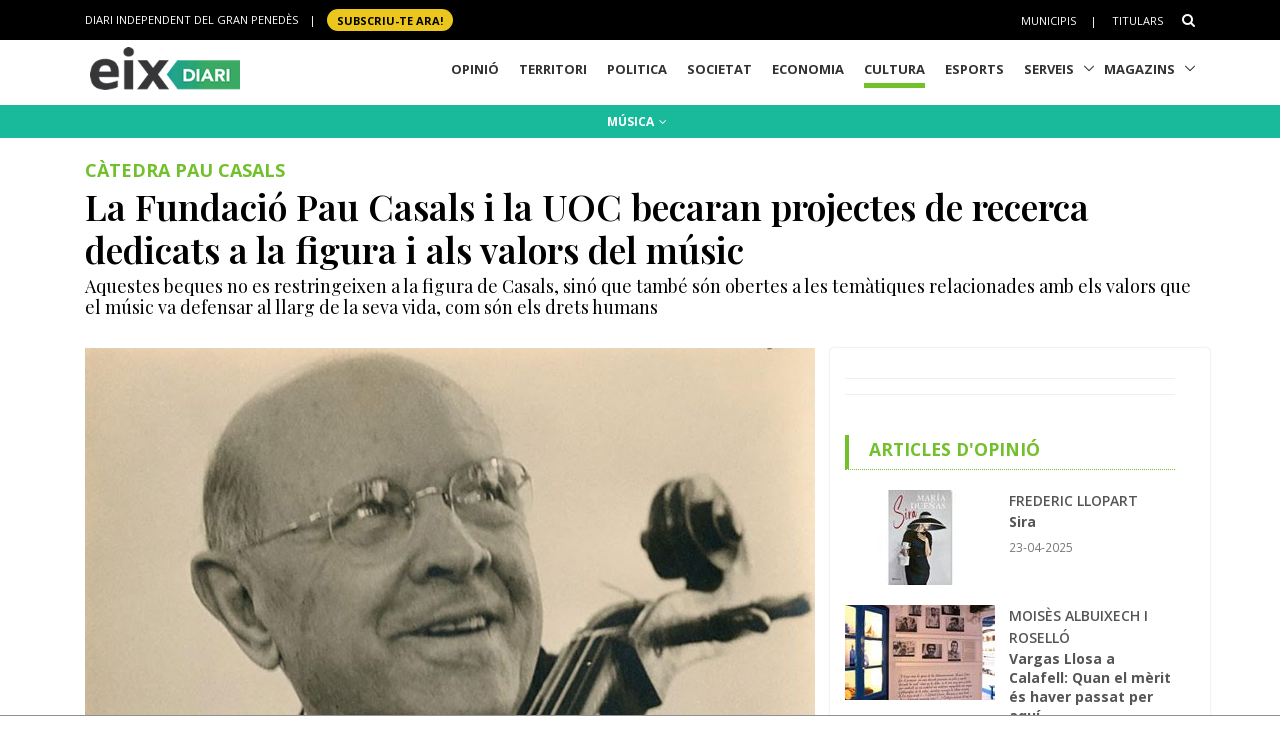

--- FILE ---
content_type: text/html; charset=utf-8
request_url: https://www.eixdiari.cat/cultura/doc/105169/la-fundacio-pau-casals-i-la-uoc-becaran-projectes-de-recerca-dedicats-a-la-figura-i-als-valors-del-m.html
body_size: 12759
content:

<!doctype html>
<html lang="ca">
<head>
  <title>La Fundaci&#243; Pau Casals i la UOC becaran projectes de recerca dedicats a la figura i als valors del m&#250;sic</title>
  <meta name="description" lang="ca" content="Aquestes beques no es restringeixen a la figura de Casals, sin&#243; que tamb&#233; s&#243;n obertes a les tem&#224;tiques relacionades amb els valors que el m&#250;sic va defensar al llarg de la seva vida, com s&#243;n els drets "/>
  <meta name="author" content="Redacció" />
  <!-- Required Meta Tags Always Come First -->
  <meta name="organization" content="Garraf News Medis S.L."/>
  <meta charset="utf-8">
  <meta name="viewport" content="width=device-width, initial-scale=1, shrink-to-fit=no">
  <meta http-equiv="x-ua-compatible" content="ie=edge">
  <meta name="twitter:site" content="@eixdiari"/>
  <meta name="twitter:title" content="La Fundaci&#243; Pau Casals i la UOC becaran projectes de recerca dedicats a la figura i als valors del m&#250;sic"/>
  <meta name="twitter:description" content="Aquestes beques no es restringeixen a la figura de Casals, sin&#243; que tamb&#233; s&#243;n obertes a les tem&#224;tiques relacionades amb els valors que el m&#250;sic va defensar al llarg de la seva vida, com s&#243;n els drets "/>
  <meta name="twitter:card" content="summary_large_image"/>
  <meta name="twitter:image" content="https://www.eixdiari.cat/resources/2023/eix-la-fundacio-pau-casals-i-la-uoc-becaran-projectes-de-recerca-dedicats-a-la-figura-i-als-valors-del-m-140075.JPG"/>
  <meta property="og:title" content="La Fundaci&#243; Pau Casals i la UOC becaran projectes de recerca dedicats a la figura i als valors del m&#250;sic"/>
  <meta property="og:description" content="Aquestes beques no es restringeixen a la figura de Casals, sin&#243; que tamb&#233; s&#243;n obertes a les tem&#224;tiques relacionades amb els valors que el m&#250;sic va defensar al llarg de la seva vida, com s&#243;n els drets "/>
  <meta property="og:image" content="https://www.eixdiari.cat/resources/2023/eix-la-fundacio-pau-casals-i-la-uoc-becaran-projectes-de-recerca-dedicats-a-la-figura-i-als-valors-del-m-140075.JPG"/>
  <meta property="og:image:width" content="883"/>
  <meta property="og:image:height" content="497"/>
  <meta property="og:type" content="article"/>
  <meta property="og:site_name" content="EIXDIARI"/>
  <link rel="amphtml" href="https://www.eixdiari.cat/amp/amp-doc.aspx?idDocument=105169">
  <link rel="canonical" href="https://www.eixdiari.cat/cultura/doc/105169/la-fundacio-pau-casals-i-la-uoc-becaran-projectes-de-recerca-dedicats-a-la-figura-i-als-valors-del-m.html">
  <!-- Favicon -->
  <link rel="shortcut icon" href="//www.eixdiari.cat/icon.png"/>
  <link type="image/x-icon" rel="Shortcut Icon" href="//www.eixdiari.cat/favicon.ico"/>
  <link rel="apple-touch-icon" href="//www.eixdiari.cat/apple-touch-icon-57x57.png" />
  <link rel="apple-touch-icon" sizes="72x72" href="//www.eixdiari.cat/apple-touch-icon-72x72.png" />
  <link rel="apple-touch-icon" sizes="114x114" href="//www.eixdiari.cat/apple-touch-icon-114x114.png" />
  <!-- Google Fonts -->
  <link rel="preconnect" href="https://fonts.gstatic.com">
  <link rel="stylesheet" href="https://fonts.googleapis.com/css?family=Open+Sans:300,400,600,700,800">
  <link rel="stylesheet" href="https://fonts.googleapis.com/css2?family=Playfair+Display:ital,wght@0,400;0,600;0,700;1,400;1,600;1,700&display=swap">
  <!-- CSS Global Compulsory -->
  <link rel="stylesheet" href="/unify/v262/assets/vendor/bootstrap/bootstrap.min.css">
  <link rel="stylesheet" href="/unify/v262/assets/css/unify-core.min.css">
  <link rel="stylesheet" href="/unify/v262/assets/css/unify-globals.min.css">
  <link rel="stylesheet" href="/unify/v262/assets/css/unify-components.css">
  <link rel="stylesheet" href="/unify/v262/assets/vendor/hs-megamenu/src/hs.megamenu.min.css">
  <link rel="stylesheet" href="/unify/v262/assets/vendor/hamburgers/hamburgers.min.css">
  <link rel="stylesheet" href="/unify/v262/assets/vendor/slick-carousel/slick/slick.css">
  <!-- CSS Eix -->
  <link rel="stylesheet" href="/css/eix-unify.css">
  <!-- RSS -->
  <link rel="alternate" type="application/rss+xml" href="/serveis/rss/rss.aspx?section=cultura">
  <!-- Articulo marcador -->
  <script type="application/ld+json">
    {
      "@context": "https://schema.org",
      "@type": "Article",
      "name": "La Fundaci&#243; Pau Casals i la UOC becaran projectes de recerca dedicats a la figura i als valors del m&#250;sic",
      "description": "Aquestes beques no es restringeixen a la figura de Casals, sin&#243; que tamb&#233; s&#243;n obertes a les tem&#224;tiques relacionades amb els valors que el m&#250;sic va defensar al llarg de la seva vida, com s&#243;n els drets ",
      "image": "https://www.eixdiari.cat/resources/2023/eix-la-fundacio-pau-casals-i-la-uoc-becaran-projectes-de-recerca-dedicats-a-la-figura-i-als-valors-del-m-140075.JPG"
    }
  </script>
  <!-- Begin comScore Tag -->
  <script>
    var _comscore = _comscore || [];
    _comscore.push({ c1: "2", c2: "14117633" });
    (function() {
      var s = document.createElement("script"), el = document.getElementsByTagName("script")[0]; s.async = true;
      s.src = (document.location.protocol == "https:" ? "https://sb" : "http://b") + ".scorecardresearch.com/beacon.js";
      el.parentNode.insertBefore(s, el);
    })();
  </script>
  <noscript>
    <img src="https://sb.scorecardresearch.com/p?c1=2&c2=14117633&cv=2.0&cj=1" />
  </noscript>
  <!-- End comScore Tag -->
  <!-- Global site tag (gtag.js) - Google Analytics -->
  <script async src="https://www.googletagmanager.com/gtag/js?id=G-LWSWKN3FKJ"></script>
  <script>
    window.dataLayer = window.dataLayer || [];
    function gtag(){dataLayer.push(arguments);}
    gtag('js', new Date());
    gtag('config', 'G-LWSWKN3FKJ');  // Google Analytics 4 - GA4
  </script>
  <!-- Start GPT Tag -->
  <script async src='https://securepubads.g.doubleclick.net/tag/js/gpt.js'></script>
  <script>
    window.googletag = window.googletag || {cmd: []};
    googletag.cmd.push(function() {
      var mappingTop = googletag.sizeMapping()
        .addSize([992, 0], [[970, 90], [728, 90]])
        .addSize([768, 0], [[728, 90]])
        .addSize([320, 0], [[300, 100]])
        .build();
      var mappingButton = googletag.sizeMapping()
        .addSize([992, 0], [[970, 250], [970, 90], [728, 90]])
        .addSize([768, 0], [[728, 90], [300, 250]])
        .addSize([320, 0], [[1, 1]])
        .build();
      var mappingOnlyMobil = googletag.sizeMapping()
        .addSize([768, 0], [[1, 1]])
        .addSize([320, 0], [[300, 100], [300, 80]])
        .build();
      var mappingDRP = googletag.sizeMapping()
        .addSize([768, 0], [[300, 600], [300, 250]])
        .addSize([320, 0], [[300, 600], [300, 250], [300, 100], [300, 80]])
        .build();
      var mappingRP = googletag.sizeMapping()
        .addSize([320, 0], [[300, 250]])
        .build();
      var mapping300x100 = googletag.sizeMapping()
        .addSize([320, 0], [[300, 100], [300, 80]])
        .build();
      googletag.defineSlot('/106378274/Eix2_top_v2', [[728, 90], [300, 100], [970, 90]], 'div-gpt-ad-1638717622378-0')
        .defineSizeMapping(mappingTop)
        .addService(googletag.pubads());
      googletag.defineSlot('/106378274/Eix2_Button', [[970,250],[970,90],[728,90],[300,250]], 'div-gpt-ad-3628108-2')
        .defineSizeMapping(mappingButton)
        .addService(googletag.pubads());
      googletag.defineSlot('/106378274/Eix2_Patrocini_0_only_mobil', [[300,100],[300,80]], 'div-gpt-ad-3628108-3')
        .defineSizeMapping(mappingOnlyMobil)
        .addService(googletag.pubads());
      googletag.defineSlot('/106378274/Eix2_Rectangle_news_1', [[300,600],[300,250]], 'div-gpt-ad-3628108-4')
        .defineSizeMapping(mappingDRP)
        .addService(googletag.pubads());
      googletag.defineSlot('/106378274/Eix2_Rectangle_news_2', [[300,250]], 'div-gpt-ad-3628108-5')
        .defineSizeMapping(mappingRP)
        .addService(googletag.pubads());
      googletag.defineSlot('/106378274/Eix2_Rectangle_news_3', [[300,600],[300,250]], 'div-gpt-ad-3628108-6')
        .defineSizeMapping(mappingDRP)
        .addService(googletag.pubads());
      googletag.defineSlot('/106378274/Eix2_Rectangle_news_4', [[300,600],[300,250]], 'div-gpt-ad-1702570559783-0')
        .defineSizeMapping(mappingDRP)
        .addService(googletag.pubads());
      googletag.defineSlot('/106378274/Eix2_Patrocini_1', [[300,80]], 'div-gpt-ad-3628108-7')
        .defineSizeMapping(mapping300x100)
        .addService(googletag.pubads());
      googletag.defineSlot('/106378274/Eix2_Patrocini_2', [[300,80]], 'div-gpt-ad-3628108-8')
        .defineSizeMapping(mapping300x100)
        .addService(googletag.pubads());
      googletag.defineSlot('/106378274/Eix2_Patrocini_3', [[300,80]], 'div-gpt-ad-3628108-9')
        .defineSizeMapping(mapping300x100)
        .addService(googletag.pubads());
      googletag.pubads().enableSingleRequest();
      googletag.pubads().collapseEmptyDivs();      
      googletag.enableServices();
    });
  </script>
  <!-- End GPT Tag -->
  <!-- Configuracio anunis automatics -->
  <script async src="https://pagead2.googlesyndication.com/pagead/js/adsbygoogle.js?client=ca-pub-3280094318311263"
  crossorigin="anonymous"></script>
  <!-- End Configuracio anunis automatics -->
  <script type='text/javascript' src='https://platform-api.sharethis.com/js/sharethis.js#property=649aaced91ef70001294d534&product=sop' async='async'></script>  
  <style>
    .faded-paragraph {
        position: relative;
        max-height: 30vh;
        overflow: hidden;
    }
    .faded-paragraph::before {
        position: absolute;
        width: 100%;
        height: 195px;
        bottom: 0;
        left: 0;
        content: "";
        background-image: linear-gradient(to bottom, rgba(255, 255, 255, 0), white);
    }
  </style>
  <!-- Reader Revenue Manager -->
  <script async type="application/javascript"
          src="https://news.google.com/swg/js/v1/swg-basic.js"></script>
  <script>
    (self.SWG_BASIC = self.SWG_BASIC || []).push( basicSubscriptions => {
      basicSubscriptions.init({
        type: "NewsArticle",
        isPartOfType: ["Product"],
        isPartOfProductId: "CAowrs26Cw:openaccess",
        clientOptions: { theme: "light", lang: "ca" },
      });
    });
  </script>
  <!-- Reader Revenue Manager End -->
</head>
<body>
  <main>
    <!-- Header -->
    

    <!-- Header -->
    <header id="js-header" class="u-header u-header--sticky-top u-header--toggle-section  u-header--change-logo u-header--change-appearance" data-header-fix-moment="300">
      <!-- Top Bar -->
      <div class="u-header__section u-header__section--hidden u-header__section--dark g-bg-black g-py-13">
          <div class="container">
            <div class="row flex-column flex-md-row align-items-center justify-content-between text-uppercase g-color-white g-font-size-11 g-mx-minus-15">
              <div class="col-auto g-px-15 w-100 g-width-auto--md">
                <ul id="dropdown-megamenu" class="d-md-block collapse list-inline g-line-height-1 g-mx-minus-4 mb-0">
                  <li class="d-block d-md-inline-block g-mx-4">
                    DIARI INDEPENDENT DEL GRAN PENEDÈS
                  </li>
                  <li class="d-block g-hidden-md-down d-md-inline-block g-mx-4">|</li>
                  <li class="d-block d-md-inline-block g-mx-4">
                    <a href="/subscripcio/" class="g-bg-yellow g-text-underline--none--hover g-rounded-50 p-1 g-px-10 g-font-weight-700 g-color-black g-color-white--hover"> SUBSCRIU-TE ara! </a>
                  </li>
                </ul>
              </div>
              <div class="col-auto g-px-15">
                <ul class="list-inline g-line-height-1 g-mt-minus-10 g-mx-minus-4 mb-0">
                  <li class="d-md-none list-inline-item g-mx-4">
                    <a href="/subscripcio/" class="g-bg-yellow g-text-underline--none--hover g-rounded-50 p-1 g-px-10 g-font-weight-700 g-color-black g-color-white--hover"> SUBSCRIU-TE ara! </a>
                  </li>
                  <li class="list-inline-item g-mx-4 g-mt-10">
                    <a href="/municipis.html" class="g-color-white g-color-black--hover g-bg-white--hover  g-text-underline--none--hover p-1">Municipis</a>
                  </li>
                  <li class="list-inline-item g-mx-4 g-mt-10">|</li>
                  <li class="list-inline-item g-mx-4 g-mt-10">
                    <a href="/titulars/avui" class="g-color-white g-color-black--hover  g-bg-white--hover g-text-underline--none--hover p-1">Titulars</a>
                  </li>
                  <li class="list-inline-item g-mx-4 g-mt-10">
                    <!-- Search -->
                    <div class="g-pos-rel">
                      <a href="#" class="g-font-size-14 g-color-white g-color-primary--hover g-ml-5" aria-haspopup="true" aria-expanded="false" aria-controls="searchform-6" data-dropdown-target="#searchform-6" data-dropdown-type="css-animation" data-dropdown-duration="300"
                      data-dropdown-animation-in="fadeInUp" data-dropdown-animation-out="fadeOutDown">
                        <i class="fa fa-search"></i>
                      </a>
  
                      <!-- Search Form -->
                      <form id="searchform-6" method="get" action="/search.aspx" class="u-searchform-v1 g-bg-black g-box-shadow-none g-pa-10 g-mt-10">
                        <div class="input-group g-brd-primary--focus">
                          <input class="form-control rounded-0 u-form-control g-brd-white" name="q" type="search" placeholder="Introdueix el text a cercar...">
                          <div class="input-group-addon p-0">
                            <button class="btn rounded-0 btn-primary btn-md g-font-size-14 g-px-18" type="submit">Cercar</button>
                          </div>
                        </div>
                      </form>
                      <!-- End Search Form -->
                    </div>
                    <!-- End Search -->
                  </li>
                </ul>
              </div>
            </div>
          </div>
      </div>
      <!-- End Top Bar -->
      <div class="u-header__section u-header__section--light g-bg-white g-transition-0_3 g-py-1" 
        data-header-fix-moment-exclude="u-header__section--light g-bg-white g-py-1" 
        data-header-fix-moment-classes="u-header__section--dark g-bg-teal u-shadow-v18 g-py-0">
        <nav class="js-mega-menu navbar navbar-expand-lg g-pr-0 g-pl-10">
          <div class="container">
            <!-- Responsive Toggle Button -->
            <button class="navbar-toggler navbar-toggler-right btn g-line-height-1 g-brd-none g-pa-0 g-pos-abs g-top-minus-4  g-right-0" type="button" aria-label="Toggle navigation" aria-expanded="false" aria-controls="navBar" data-toggle="collapse" data-target="#navBar">
              <span class="hamburger hamburger--slider">
            <span class="hamburger-box">
              <span class="hamburger-inner"></span>
              </span>
              </span>
            </button>
            <!-- End Responsive Toggle Button -->
            <!-- Logo -->
            <a href="/" class="navbar-brand">
              <img class="u-header__logo-img u-header__logo-img--main g-mt-minus-2 g-mt-minus-5--md g-width-105 g-width-150--sm" src="/img/logo-eix-home-210.gif" alt="Eix Diari">
              <img class="u-header__logo-img g-mt-minus-2 g-mt-minus-5--md g-width-105" src="/img/logo-eix-white-105.png" alt="Eix Diari">
            </a>
            <!-- End Logo -->
            <!-- Navigation -->
            <div class="collapse navbar-collapse align-items-center flex-sm-row g-pt-10 g-pt-5--lg" id="navBar">
              <ul class="navbar-nav ml-auto text-uppercase g-font-weight-700 u-main-nav-v5 u-sub-menu-v3">
                <li id="menu-nav-li-opinio" class="nav-item g-mx-2--md g-mx-5--xl g-mb-5 g-mb-0--lg g-pr-10">
                  <a href="/opinio/" class="nav-link g-brd-5 g-brd-black--hover">Opinió</a>
                </li>
                <li id="menu-nav-li-territori" class="nav-item g-mx-2--md g-mx-5--xl g-mb-5 g-mb-0--lg g-pr-10">
                  <a href="/territori/" class="nav-link g-brd-5 g-brd-black--hover">Territori</a>
                </li>
                <li id="menu-nav-li-politica" class="nav-item g-mx-2--md g-mx-5--xl g-mb-5 g-mb-0--lg g-pr-10">
                  <a href="/politica/" class="nav-link g-brd-5 g-brd-black--hover">Politica</a>
                </li>
                <li id="menu-nav-li-societat" class="nav-item g-mx-2--md g-mx-5--xl g-mb-5 g-mb-0--l g-pr-10">
                  <a href="/societat/" class="nav-link g-brd-5 g-brd-black--hover">Societat</a>
                </li>
                <li id="menu-nav-li-economia" class="nav-item g-mx-2--md g-mx-5--xl g-mb-5 g-mb-0--lg g-pr-10">
                  <a href="/economia/" class="nav-link g-brd-5 g-brd-black--hover">Economia</a>
                </li>
                <li id="menu-nav-li-cultura" class="nav-item g-mx-2--md g-mx-5--xl g-mb-5 g-mb-0--lg g-pr-10">
                  <a href="/cultura/" class="nav-link g-brd-5 g-brd-black--hover">Cultura</a>
                </li>
                <li id="menu-nav-li-esports" class="nav-item g-mx-2--md g-mx-5--xl g-mb-5 g-mb-0--lg g-pr-10">
                  <a href="/esports/" class="nav-link g-brd-5 g-brd-black--hover">Esports</a>
                </li>
                <li id="menu-nav-li-serveis" class="nav-item hs-has-sub-menu g-mx-2--md g-mx-5--xl g-mb-5 g-mb-0--lg">
                  <a href="/serveis/" class="nav-link g-brd-5 g-brd-black--hover" id="nav-link-1" aria-haspopup="true" aria-expanded="false" aria-controls="nav-submenu-1">Serveis</a>
                  <!-- Submenu -->
                  <ul class="hs-sub-menu list-unstyled g-mt-7--lg g-mt-7--lg--scrolling" id="nav-submenu-1" aria-labelledby="nav-link-1">
                    <li>
                      <a href="/serveis/butlleti-titulars.html">Butlletins</a>
                    </li>
                    <li>
                      <a href="/serveis/agenda/">Agenda</a>
                    </li>
                    <li>
                      <a href="/serveis/guia/">Guia Comercial</a>
                    </li>
                    <li>
                      <a href="/serveis/cinema/cartellera">Cinema</a>
                    </li>
                    <li>
                      <a href="/serveis/anuncis-oficials/">Anuncis Oficials</a>
                    </li>
                    <li>
                      <a href="/serveis/necrologiques/">Necrològiques</a>
                    </li>
                    <li>
                      <a href="/serveis/farmacies-de-guardia.html">Farmàcies d'urgències</a>
                    </li>
                    <li>
                      <a href="/serveis/">Més serveis</a>
                    </li>
                  </ul>
                  <!-- End Submenu -->
                </li>
                <li id="menu-nav-li-magazines" class="nav-item hs-has-sub-menu g-mx-2--md g-mx-5--xl g-mb-5 g-mb-0--lg">
                  <a href="#" class="nav-link g-brd-5 g-brd-black--hover" id="nav-link-1" aria-haspopup="true" aria-expanded="false" aria-controls="nav-submenu-1">Magazins</a>
                  <!-- Submenu -->
                  <ul class="hs-sub-menu list-unstyled g-mt-7--lg g-mt-7--lg--scrolling" id="nav-submenu-1" aria-labelledby="nav-link-1">
                    <li>
                      <a href="/reportatges/">Reportatges Setmanals</a>
                    </li>
                    <li>
                      <a href="/carnaval/">Carnaval</a>
                    </li>
                    <li>
                      <a href="/guiagastronomica/">Gastronomia</a>
                    </li>
                    <li>
                      <a href="/aparador/">Aparador</a>
                    </li>
                    <li>
                      <a href="/dossier/">Monogràfics</a>
                    </li>
                    <li>
                      <a href="/eixdelvi/">Eix del Ví</a>
                    </li>
                    <li>
                      <a href="/retrats-del-penedes/">Retrats</a>
                    </li>
                    <li>
                      <a href="/veus-dempresa/">Veus d'empresa</a>
                    </li>
                  </ul>
                  <!-- End Submenu -->
                </li>

              </ul>
            </div>
            <!-- End Navigation -->
            <!-- Secció only sm-->
            <div class="d-md-none g-pos-abs g-top-5 g-right-55 g-mr-0">
              <ul class="navbar-nav ml-auto u-main-nav-v8 g-font-size-14 g-font-weight-700">
                <li class="nav-item g-mx-0 g-my-0 g-pr-10 g-mt-3">
                  <a id="btnSectionMenuSM" href="/cultura/" class="nav-link g-py-3 g-px-10 g-color-white g-bg-gray-dark-v3 g-bg-blue--hover">Cultura</a>                
                </li>
              </ul>
            </div>
            <!-- End Secció -->
          </div>
        </nav>
      </div>
    </header>
    <!-- End Header -->

    <!-- End Header -->
    <!-- Submenu -->
    <div class="shortcode-html">
      <section class="g-bg-teal g-color-white g-py-7 g-mb-10 g-mt-95 g-mt-105--sm ">
        <div class="container g-bg-cover__inner">
          <ul class="u-list-inline text-center g-font-weight-700 g-font-size-12 g-font-size-14--md">
            <li class="list-inline-item g-mr-7"><a href="/cultura/musica/" class="u-link-v5 g-color-white g-color-black--hover">MÚSICA <i class="fa fa-angle-down g-ml-2"></i></a></li>
          </ul>
        </div>
      </section>
    </div>
    <!-- End Submenu -->
    <!-- ADS only SM-->
    <div id="stickyunit" class="text-center g-bg-gray-verticalstripes-endless g-pa-2 g-pl-0">
          <!-- GPT AdSlot 3 for Ad unit 'Eix2_Patrocini_0_only_mobil' ### Size: [[300,100],[300,80]] -->
          <div id='div-gpt-ad-3628108-3'>
            <script>
              googletag.cmd.push(function() { googletag.display('div-gpt-ad-3628108-3'); });
            </script>
          </div>
          <!-- End AdSlot 3 -->
    </div>
    <!-- ADS Top  -->
    <section class="g-pb-10">
    <div class="container g-pl-0">
        <div class="row justify-content-center text-center g-bg-gray-verticalstripes-endless">
            <div class="col-auto text-center">
              <!-- /106378274/Eix2_top_v2 -->
              <div id='div-gpt-ad-1638717622378-0' style='min-width: 300px; min-height: 90px;'>
                <script>
                  googletag.cmd.push(function() { googletag.display('div-gpt-ad-1638717622378-0'); });
                </script>
              </div>
              <!-- End Eix2_top_v2 -->
            </div>
        </div>
    </div>
    </section>
    <!-- Content Page  -->
    <section class="g-pt-0 g-pb-40">
      <div class="container">
        <!-- Title & video -->
        <div class="row">
          <div class="col-lg-12 g-mb-10">
            <div class="g-mb-10 ">
              <h4 class="h5 g-font-weight-700 g-font-size-18 g-font-size-22--md g-color-primary g-mb-2 text-uppercase">Càtedra Pau Casals</h4>
              <h1 class="h1 g-font-weight-600 g-eix-font-family-title g-line-height-1_2 g-font-size-26 g-font-size-36--md g-mb-5">La Fundació Pau Casals i la UOC becaran projectes de recerca dedicats a la figura i als valors del músic</h1>
              <!-- HighLight -->
                  <div class="g-line-height-1_2 g-pa-0 g-mb-20">
                    
                          <p class="g-color-black g-eix-font-family-title g-font-size-16 g-font-size-18--md g-mb-5">Aquestes beques no es restringeixen a la figura de Casals, sinó que també són obertes a les temàtiques relacionades amb els valors que el músic va defensar al llarg de la seva vida, com són els drets humans </p>
                      
                  </div>
              <!-- End HighLight -->
            </div>                
          </div>
          
        </div>
        <div class="row justify-content-between">
          <div class="col-lg-8 g-mb-10">
              <article class="g-pa-0">
                  <!-- Image -->
                  <div class="row g-mb-0">
                  <div class="col-lg-12 g-mb-0">
                    <!-- Image -->
                    <div class="g-mb-20 g-pl-0 g-pr-0 g-mr-0 g-ml-0">
                      <img src="/resources/2023/eix-la-fundacio-pau-casals-i-la-uoc-becaran-projectes-de-recerca-dedicats-a-la-figura-i-als-valors-del-m-140075.JPG" alt="La Fundació Pau Casals i la UOC becaran projectes de recerca dedicats a la figura i als valors del músic. UOC" class="img-fluid" />
                      <div class="g-bg-gray-light-v3  rounded-0">
                        <p class="g-font-size-11 g-pa-10">La Fundació Pau Casals i la UOC becaran projectes de recerca dedicats a la figura i als valors del músic. UOC</p>
                      </div>
                    </div>
                    <!-- End Image -->
                  </div>
                  </div>
                  <div class="row g-mb-40">
                    <div class="col-12 text-center d-sm-block g-mt-10 g-mb-10 ">
                        <!-- Rss -->
                        <!-- ShareThis BEGIN --><div class="sharethis-inline-share-buttons"></div><!-- ShareThis END -->
                    </div>
                    <div class="col-12">
                      <!-- Datació del text -->
                      <div class="g-brd-around g-brd-gray-light-v4 g-brd-2 g-brd-green-left g-line-height-1_2 g-pa-15 g-mb-20" role="alert">
                        <p class="mb-0 g-font-size-12 g-font-size-14--md ">
                          <strong>Redacció</strong> | 
                          <strong>El Vendrell</strong> <br>
                          18-01-2023 12:13 
                          
                        </p>
                      </div>
                      <!-- Text -->
                      <div class="g-mb-20 g-font-size-16 g-px-10">
                          <span><p class="faded-paragraph"><p>
	La C&agrave;tedra Pau Casals (<a href="https://www.catedra.paucasals.eu/">C&agrave;tedra de M&uacute;sica i Defensa de la Pau i dels Drets Humans</a>), un projecte creat el 2022 en conveni entre la UOC i la Fundaci&oacute; Pau Casals, obre la s ...</p><div class="text-center g-pa-10"></div></span>
                      </div>
                      <!-- Subscripció -->
                      <div id="PanelInfoPremium">
	
                        <div class="g-bg-gray-light-v1 g-pa-10">
                          <div class="g-bg-gray-light-v4 g-pa-30">
                            <h3 class="h3 g-color-black g-font-weight-700 mb-3">Hemeroteca. Contingut exclusiu per a subscriptors</h3>
                            <p class="g-color-black g-font-size-16 g-font-weight-700 mb-3">Subscriviu-vos i accediu als tots els reportatges setmanals exclusius de l’Eix Diari, a la nostra hemeroteca amb totes les notícies publicades des de 2001 i d'altres serveis com els nostres butlletins electrònics informatius.</p>
                            <!-- Button Registre i login -->
                            <div class="text-center g-mb-5 g-bg-gray-light-v4">
                              <a href="/subscripcio/registre.aspx" class="btn btn-xl u-btn-outline-yellow u-btn-content g-font-weight-600 g-letter-spacing-0_5 text-uppercase g-brd-2 g-mr-10 g-mb-15">
                                <span class="float-right text-left g-font-size-22">Registra-t!
                                <span class="d-block g-font-size-14">Per només 2€ al mes</span></span>
                              </a>
                              <a href="/subscripcio/login.aspx" class="btn btn-xl u-btn-outline-yellow u-btn-content g-font-weight-600 g-letter-spacing-0_5 text-uppercase g-brd-2 g-mr-10 g-mb-15">
                                <span class="float-right text-left g-font-size-22">Inicia sessió
                                <span class="d-block g-font-size-14">Si ja esteu subscrits</span></span>
                              </a>
                            </div>
                          </div>
                        </div>
                      
</div>
                                           
                      <!-- Gallery -->
                      <div class="row">
                        
                      </div>
                      <!-- Tags & Coments -->
                      <div id="accordion-04" class="u-accordion" role="tablist" aria-multiselectable="true">
                        <!-- Tags -->
                        <div class="card rounded-0 g-mb-5">
                          <div id="accordion-04-heading-01" class="u-accordion__header bg-info" role="tab">
                            <h5 class="mb-0 g-font-weight-700">
                              <a class="d-flex u-link-v5 g-color-white g-color-black--hover g-font-size-16" href="#accordion-04-body-01" data-toggle="collapse" data-parent="#accordion-04" aria-expanded="true" aria-controls="accordion-04-body-01">
                                <i class="fa fa-tasks g-font-size-16 g-mr-10"></i>
                                Arxivat a
                              </a>
                            </h5>
                          </div>
                          <div id="accordion-04-body-01" class="collapse" role="tabpanel" aria-labelledby="accordion-04-heading-01" data-parent="#accordion-04">
                            <div class="u-accordion__body g-brd-top g-brd-gray-light-v4 g-color-gray-dark-v5">
                              <ul class="u-list-inline">
                                
                                        <li class="list-inline-item g-mb-10">
                                          <a class="u-tags-v1 g-color-main g-brd-around g-brd-gray-light-v3 g-bg-gray-dark-v2--hover g-brd-gray-dark-v2--hover g-color-white--hover g-py-4 g-px-10" href='/etiqueta/catedra-pau-casals'>Càtedra Pau Casals</a>
                                        </li>
                                    
                                        <li class="list-inline-item g-mb-10">
                                          <a class="u-tags-v1 g-color-main g-brd-around g-brd-gray-light-v3 g-bg-gray-dark-v2--hover g-brd-gray-dark-v2--hover g-color-white--hover g-py-4 g-px-10" href='/etiqueta/fundacio-pau-casals'>Fundació Pau Casals</a>
                                        </li>
                                    
                                        <li class="list-inline-item g-mb-10">
                                          <a class="u-tags-v1 g-color-main g-brd-around g-brd-gray-light-v3 g-bg-gray-dark-v2--hover g-brd-gray-dark-v2--hover g-color-white--hover g-py-4 g-px-10" href='/etiqueta/pau-casals'>Pau Casals</a>
                                        </li>
                                    
                                        <li class="list-inline-item g-mb-10">
                                          <a class="u-tags-v1 g-color-main g-brd-around g-brd-gray-light-v3 g-bg-gray-dark-v2--hover g-brd-gray-dark-v2--hover g-color-white--hover g-py-4 g-px-10" href='/etiqueta/universitat-oberta-de-catalunya'>Universitat Oberta de Catalunya</a>
                                        </li>
                                    
                                
                                      <li class="list-inline-item g-mb-10">
                                        <a class="u-tags-v1 g-color-main g-brd-around g-brd-gray-light-v3 g-bg-gray-dark-v2--hover g-brd-gray-dark-v2--hover g-color-white--hover g-py-4 g-px-10" href='/municipi/el-vendrell/'>El Vendrell</a>
                                      </li>
                                    
                              </ul>
                            </div>
                          </div>
                        </div>
                        <!-- End Tags -->
                        <!-- Disqus -->
                         
                        <!-- End Disqus -->
                      </div>        
                    </div>
                  </div>
              </article>
              <!-- ADS -->
              <div class="text-center g-bg-gray-verticalstripes-endless">
                <!-- GPT AdSlot 2 for Ad unit 'Eix2_Rectangle_news_2' ### Size: [[300,600],[300,250]] -->
                <div id='div-gpt-ad-3628108-5'>
                  <script>
                    googletag.cmd.push(function() { googletag.display('div-gpt-ad-3628108-5'); });
                  </script>
                </div>
                <!-- End AdSlot 2 -->
              </div>
          </div>
          <div class="col-lg-4 u-shadow-v11 rounded g-pa-15 g-mb-20">
            <div class="g-pr-20--lg">
                <!-- ADS -->
                <div class="text-center g-bg-gray-verticalstripes-endless">
                      <!-- GPT AdSlot 1 for Ad unit 'Eix2_Rectangle_news_1' ### Size: [[300,600],[300,250]] -->
                      <div id='div-gpt-ad-3628108-4'>
                        <script>
                          googletag.cmd.push(function() { googletag.display('div-gpt-ad-3628108-4'); });
                        </script>
                      </div>
                      <!-- End AdSlot 1 -->
                </div>
                <hr class="g-brd-gray-light-v4 g-my-15">
                <!-- Patrocinis -->                
                <div class="text-center g-bg-gray-verticalstripes-endless g-mb-10">
                      <!-- GPT AdSlot 7 for Ad unit 'Eix2_Patrocini_1' ### Size: [[300,80]] -->
                      <div id='div-gpt-ad-3628108-7'>
                        <script>
                          googletag.cmd.push(function() { googletag.display('div-gpt-ad-3628108-7'); });
                        </script>
                      </div>
                      <!-- End AdSlot 7 -->
                </div>
                <div class="text-center g-bg-gray-verticalstripes-endless g-mb-10">
                      <!-- GPT AdSlot 8 for Ad unit 'Eix2_Patrocini_2' ### Size: [[300,80]] -->
                      <div id='div-gpt-ad-3628108-8'>
                        <script>
                          googletag.cmd.push(function() { googletag.display('div-gpt-ad-3628108-8'); });
                        </script>
                      </div>
                      <!-- End AdSlot 8 -->
                </div>
                <div class="text-center g-bg-gray-verticalstripes-endless g-mb-10">
                      <!-- GPT AdSlot 9 for Ad unit 'Eix2_Patrocini_3' ### Size: [[300,80]] -->
                      <div id='div-gpt-ad-3628108-9'>
                        <script>
                          googletag.cmd.push(function() { googletag.display('div-gpt-ad-3628108-9'); });
                        </script>
                      </div>
                      <!-- End AdSlot 9 -->
                </div>
                <hr class="g-brd-gray-light-v4 g-my-15">
                <!--/* opinio cultura */-->
                <div class="g-mb-20 g-mt-40"><div class="u-heading-v4-1 u-heading-v3-1 g-brd-primary g-mb-20"><h5 class="d-block  g-font-weight-700 text-uppercase g-color-primary g-mb-5">Articles d'opinió</h5></div>
<article class="media g-mb-20">
<a href="/opinio/doc/115972/sira-maria-dueas.html"><img class="d-flex mr-3" src="/resources/2025/eix-coberta-de-sira-de-maria-dueas-158471_tb.jpg" title="Coberta de 'Sira' de Maria Dueñas. Eix"></a>
<div class="media-body">
<span class="h6 g-font-weight-600 ">FREDERIC LLOPART</span>
<h3 class="h6 g-font-weight-700 "><a class="g-color-main g-color-primary--hover" href="/opinio/doc/115972/sira-maria-dueas.html">Sira </a></h3>
<ul class="u-list-inline g-font-size-12 g-color-gray-dark-v4"><li class="list-inline-item">23-04-2025
</li></ul></div></article>
<article class="media g-mb-20">
<a href="/opinio/doc/115950/vargas-llosa-a-calafell--quan-el-merit-es-haver-passat-per-aqui.html"><img class="d-flex mr-3" src="/resources/2025/eix-detall-dun-dels-espais-de-la-casa-barral-de-calafell-on-es-posa-en-valor-la-relacio-de-lescriptor-am-158432_tb.jpg" title="Detall d'un dels espais de la Casa Barral de Calafell on es posa en valor la relació de l'escriptor amb grans figures de la literatura dels anys 50. A"></a>
<div class="media-body">
<span class="h6 g-font-weight-600 ">MOISÈS ALBUIXECH I ROSELLÓ</span>
<h3 class="h6 g-font-weight-700 "><a class="g-color-main g-color-primary--hover" href="/opinio/doc/115950/vargas-llosa-a-calafell--quan-el-merit-es-haver-passat-per-aqui.html">Vargas Llosa a Calafell: Quan el mèrit és haver passat per aquí</a></h3>
<ul class="u-list-inline g-font-size-12 g-color-gray-dark-v4"><li class="list-inline-item">21-04-2025
</li></ul></div></article>
<article class="media g-mb-20">
<a href="/opinio/doc/115942/contes-daltres-temps.html"><img class="d-flex mr-3" src="/resources/2025/eix-coberta-d-altres-temps-dedith-warthon-158422_tb.jpg" title="Coberta d' "Altres temps", d'Edith Warthon. Eix"></a>
<div class="media-body">
<span class="h6 g-font-weight-600 ">TERESA COSTA-GRAMUNT</span>
<h3 class="h6 g-font-weight-700 "><a class="g-color-main g-color-primary--hover" href="/opinio/doc/115942/contes-daltres-temps.html">Contes d'altres temps</a></h3>
<ul class="u-list-inline g-font-size-12 g-color-gray-dark-v4"><li class="list-inline-item">20-04-2025
</li></ul></div></article>
<article class="media g-mb-20">
<a href="/opinio/doc/115915/en-defensa-del-patrimoni-historic-de-vendrell.html"><img class="d-flex mr-3" src="/resources/2024/eix-panells-informatius-de-la-via-augusta-153515_tb.jpg" title=""></a>
<div class="media-body">
<span class="h6 g-font-weight-600 ">ANTONIO GARCIA LEAL</span>
<h3 class="h6 g-font-weight-700 "><a class="g-color-main g-color-primary--hover" href="/opinio/doc/115915/en-defensa-del-patrimoni-historic-de-vendrell.html">En defensa del patrimoni històric de Vendrell</a></h3>
<ul class="u-list-inline g-font-size-12 g-color-gray-dark-v4"><li class="list-inline-item">17-04-2025
</li></ul></div></article>
<article class="media g-mb-20">
<a href="/opinio/doc/115832/miquel-altadill--escric-dos-llibres-cada-any-un-per-sant-jordi-i-laltre-per-la-fira.html"><img class="d-flex mr-3" src="/resources/2025/eix-miquel-altadill-en-una-sessio-de-magia-acompanyat-per-loscar-marti-amb-els-ulls-tapats-158243_tb.jpg" title="Miquel Altadill en una sessió de màgia, acompanyat per l'Òscar Martí, amb els ulls tapats. Eix"></a>
<div class="media-body">
<span class="h6 g-font-weight-600 ">JOSEP MARIA RÀFOLS</span>
<h3 class="h6 g-font-weight-700 "><a class="g-color-main g-color-primary--hover" href="/opinio/doc/115832/miquel-altadill--escric-dos-llibres-cada-any-un-per-sant-jordi-i-laltre-per-la-fira.html">Miquel Altadill: "Escric dos llibres cada any, un per Sant Jordi i l'altre per la Fira"</a></h3>
<ul class="u-list-inline g-font-size-12 g-color-gray-dark-v4"><li class="list-inline-item">11-04-2025
</li></ul></div></article>
</div>

                <hr class="g-brd-gray-light-v4 g-my-15">
                <!-- ADS -->
                <div class="text-center g-bg-gray-verticalstripes-endless">
                    <!-- GPT AdSlot 3 for Ad unit 'Eix2_Rectangle_news_3' ### Size: [[300,600],[300,250]] -->
                    <div id='div-gpt-ad-3628108-6'>
                      <script>
                        googletag.cmd.push(function() { googletag.display('div-gpt-ad-3628108-6'); });
                      </script>
                    </div>
                    <!-- End AdSlot 3 -->
                </div>
                <hr class="g-brd-gray-light-v4 g-my-15">
            </div>
          </div>
        </div>
        <!-- Row Mes llegits-->
        <div class="row justify-content-between">
          <div class="col-lg-8 g-mb-10">
                <div class="g-my-30"><div class="u-heading-v4-1 u-heading-v3-1 g-brd-primary g-mb-10">
<h5 class="d-block  g-font-weight-700 text-uppercase g-color-primary g-mb-5">El més vist a Cultura</h5></div>
<ul class="list-unstyled g-font-weight-600"><li class="g-brd-bottom g-brd-primary g-pa-10 g-mb-minus-1"><i class="fa fa-arrow-circle-o-right g-top-1 g-color-red g-mr-3"></i> <a class="g-color-main g-color-primary--hover" href="/cultura/doc/118964/afloren-prop-del-castell-de-cubelles-noves-restes-del-negoci-amb-molt-potencial-que-hi-havia-a-la-vi.html" >Afloren prop del Castell de Cubelles noves restes del "negoci amb molt potencial" que hi havia a la vil·la romana</a></li>
<li class="g-brd-bottom g-brd-primary g-pa-10 g-mb-minus-1"><i class="fa fa-arrow-circle-o-right g-top-1 g-color-red g-mr-3"></i> <a class="g-color-main g-color-primary--hover" href="/cultura/doc/119672/la-caram-obre-les-portes-a-vilanova-i-la-geltru-i-convida-a-viure-el-nadal-amb-els-cinc-sentits.html" >CARAM obre les portes a Vilanova i la Geltrú i convida a viure el Nadal amb els cinc sentits</a></li>
<li class="g-brd-bottom g-brd-primary g-pa-10 g-mb-minus-1"><i class="fa fa-arrow-circle-o-right g-top-1 g-color-red g-mr-3"></i> <a class="g-color-main g-color-primary--hover" href="/cultura/doc/118610/cubelles-inicia-els-tramits-per-declarar-be-cultural-dinteres-local-el-niu-de-metralladores-de-la-pl.html" >Cubelles inicia els tràmits per declarar Bé Cultural d’Interès Local el niu de metralladores de la platja de la Mota</a></li>
<li class="g-brd-bottom g-brd-primary g-pa-10 g-mb-minus-1"><i class="fa fa-arrow-circle-o-right g-top-1 g-color-red g-mr-3"></i> <a class="g-color-main g-color-primary--hover" href="/cultura/doc/119282/canyelles-rep-113000-visitants-en-la-23a-fira-de-santa-llucia.html" >Canyelles rep 113.000 visitants en la 23a Fira de Santa Llúcia</a></li>
<li class="g-brd-bottom g-brd-primary g-pa-10 g-mb-minus-1"><i class="fa fa-arrow-circle-o-right g-top-1 g-color-red g-mr-3"></i> <a class="g-color-main g-color-primary--hover" href="/cultura/doc/119763/vilafranca-del-penedes-celebra-del-16-al-25-de-gener-les-festes-de-sant-raimon-amb-novetats-i-reivin.html" >Vilafranca del Penedès celebra del 16 al 25 de gener les Festes de Sant Raimon amb novetats i reivindicació</a></li>
<li class="g-brd-bottom g-brd-primary g-pa-10 g-mb-minus-1"><i class="fa fa-arrow-circle-o-right g-top-1 g-color-red g-mr-3"></i> <a class="g-color-main g-color-primary--hover" href="/cultura/doc/119655/vilanova-ja-prepara-els-tres-tombs-2026--tradicio-cavalleries-i-festa-major-dhivern.html" >Vilanova ja prepara els Tres Tombs 2026: tradició, cavalleries i festa major d’hivern</a></li>
<li class="g-brd-bottom g-brd-primary g-pa-10 g-mb-minus-1"><i class="fa fa-arrow-circle-o-right g-top-1 g-color-red g-mr-3"></i> <a class="g-color-main g-color-primary--hover" href="/cultura/doc/118841/comencen-les-obres-que-transformaran-la-casa-santa-teresa-i-el-jardi-romantic-del-museu-victor-balag.html" >Comencen les obres que transformaran la Casa Santa Teresa i el jardí romàntic del Museu Víctor Balaguer</a></li>
<li class="g-brd-bottom g-brd-primary g-pa-10 g-mb-minus-1"><i class="fa fa-arrow-circle-o-right g-top-1 g-color-red g-mr-3"></i> <a class="g-color-main g-color-primary--hover" href="/cultura/doc/119794/els-tres-tombs-2026-ompliran-el-centre-de-vilafranca-de-cavalls-carros-i-tradicio-el-cap-de-setmana-.html" >Els Tres Tombs 2026 ompliran el centre de Vilafranca de cavalls, carros i tradició el cap de setmana de Sant Antoni</a></li>
<li class="g-brd-bottom g-brd-primary g-pa-10 g-mb-minus-1"><i class="fa fa-arrow-circle-o-right g-top-1 g-color-red g-mr-3"></i> <a class="g-color-main g-color-primary--hover" href="/cultura/doc/118798/vilafranca-signa-la-millor-actuacio-de-la-seva-historia-amb-els-dos-castells-de-10-el-4-de-9-net-i-e.html" >Vilafranca signa la millor actuació de la seva història amb els dos castells de 10, el 4 de 9 net i el pilar de 8</a></li>
<li class="g-brd-bottom g-brd-primary g-pa-10 g-mb-minus-1"><i class="fa fa-arrow-circle-o-right g-top-1 g-color-red g-mr-3"></i> <a class="g-color-main g-color-primary--hover" href="/cultura/doc/119768/vilanova-i-la-geltru-estrena-el-primer-correfoc-infantil-per-sant-antoni.html" >Vilanova i la Geltrú estrena el primer Correfoc Infantil per Sant Antoni</a></li>

</ul></div>

          </div>
          <div class="col-lg-4 u-shadow-v11 rounded g-pa-15 g-mb-20">
            <div class="g-pr-20--lg">
                <!-- ADS -->
                <div class="text-center g-bg-gray-verticalstripes-endless">
                    <!-- GPT AdSlot 4 for Ad unit 'Eix2_Rectangle_news_4' ### Size: [[300,600],[300,250]]-->
                    <div id='div-gpt-ad-1702570559783-0' style='min-width: 300px; min-height: 250px;'>
                      <script>
                        googletag.cmd.push(function() { googletag.display('div-gpt-ad-1702570559783-0'); });
                      </script>
                    </div>
                    <!-- End AdSlot 4 -->
              </div>
            </div>
          </div>
        </div>
        <!-- End Mes llegits -->        
      </div>
    </section>
    <!-- ADS Bottom  -->
    <section class="g-pb-10 d-none d-lg-block">
      <div class="container">
          <div class="row justify-content-center g-bg-gray-verticalstripes-endless">
              <div class="col-auto text-center">
                <!-- GPT AdSlot 2 for Ad unit 'Eix2_Button' ### Size: [[970,250],[970,90],[728,90],[300,250],[300,600]] -->
                <div id='div-gpt-ad-3628108-2'>
                  <script>
                    googletag.cmd.push(function() { googletag.display('div-gpt-ad-3628108-2'); });
                  </script>
                </div>
                <!-- End AdSlot 2 -->
              </div>
          </div>
        </div>
    </section>  
    <!--/* Recent Books WCM  */-->
    <section class="g-pb-10">
      <div class="container">
        <div class="row"><div class="col-12 g-mb-10"><div class="u-heading-v4-1 u-heading-v3-1 g-brd-primary g-mb-20  g-mr-10"><h5 class="d-block  g-font-weight-700 text-uppercase g-color-black g-mb-5">Últims llibres recomanats</h5></div></div>
 <div class="col-md-3 col-sm-6 g-mb-30"><article class="u-shadow-v22"><figure class="g-pos-rel">
<a class="u-link-v5 g-color-gray-dark-v2 g-color-primary--hover" href="https://www.eixdiari.cat/cultura/llibre/1462/el-franquisme-en-temps-de-trump.html">
<img class="img-fluid w-100" src="https://www.eixdiari.cat/resources/books/0000001462.jpg"></a></figure>
<div class="g-pa-30 g-min-height-170 g-bg-yellow"><h3 class="h4 g-mb-15">
<a class="u-link-v5 g-color-gray-dark-v2 g-color-primary--hover" href="https://www.eixdiari.cat/cultura/llibre/1462/el-franquisme-en-temps-de-trump.html">El franquisme en temps de Trump</a></h3>
<hr class="g-brd-gray-light-v4 g-my-20"><ul class="list-inline small text-uppercase mb-0">
<li class="list-inline-item">Francesc-Marc Álvaro</li></ul></div></article></div>
 <div class="col-md-3 col-sm-6 g-mb-30"><article class="u-shadow-v22"><figure class="g-pos-rel">
<a class="u-link-v5 g-color-gray-dark-v2 g-color-primary--hover" href="https://www.eixdiari.cat/cultura/llibre/1461/carrer-sant-miquel-manresa-vint-vint.html">
<img class="img-fluid w-100" src="https://www.eixdiari.cat/resources/books/0000001461.jpg"></a></figure>
<div class="g-pa-30 g-min-height-170 g-bg-yellow"><h3 class="h4 g-mb-15">
<a class="u-link-v5 g-color-gray-dark-v2 g-color-primary--hover" href="https://www.eixdiari.cat/cultura/llibre/1461/carrer-sant-miquel-manresa-vint-vint.html">Carrer Sant Miquel. Manresa, Vint Vint</a></h3>
<hr class="g-brd-gray-light-v4 g-my-20"><ul class="list-inline small text-uppercase mb-0">
<li class="list-inline-item">Xavier Vernetta</li></ul></div></article></div>
 <div class="col-md-3 col-sm-6 g-mb-30"><article class="u-shadow-v22"><figure class="g-pos-rel">
<a class="u-link-v5 g-color-gray-dark-v2 g-color-primary--hover" href="https://www.eixdiari.cat/cultura/llibre/1460/males-llengues.html">
<img class="img-fluid w-100" src="https://www.eixdiari.cat/resources/books/0000001460.jpg"></a></figure>
<div class="g-pa-30 g-min-height-170 g-bg-yellow"><h3 class="h4 g-mb-15">
<a class="u-link-v5 g-color-gray-dark-v2 g-color-primary--hover" href="https://www.eixdiari.cat/cultura/llibre/1460/males-llengues.html">Males Llengües</a></h3>
<hr class="g-brd-gray-light-v4 g-my-20"><ul class="list-inline small text-uppercase mb-0">
<li class="list-inline-item">Nai Miró i Vidal</li></ul></div></article></div>
 <div class="col-md-3 col-sm-6 g-mb-30"><article class="u-shadow-v22"><figure class="g-pos-rel">
<a class="u-link-v5 g-color-gray-dark-v2 g-color-primary--hover" href="https://www.eixdiari.cat/cultura/llibre/1459/haikus-i-altres-poemes.html">
<img class="img-fluid w-100" src="https://www.eixdiari.cat/resources/books/0000001459.jpg"></a></figure>
<div class="g-pa-30 g-min-height-170 g-bg-yellow"><h3 class="h4 g-mb-15">
<a class="u-link-v5 g-color-gray-dark-v2 g-color-primary--hover" href="https://www.eixdiari.cat/cultura/llibre/1459/haikus-i-altres-poemes.html">HAIKUS i altres poemes</a></h3>
<hr class="g-brd-gray-light-v4 g-my-20"><ul class="list-inline small text-uppercase mb-0">
<li class="list-inline-item">Oriol Pi de Cabanyes</li></ul></div></article></div>
</div>

      </div>
    </section>
    <!--/* footer + Copyright + GDPR */-->
      <!-- Footer -->
    <div id="contacts-section" class="g-bg-blue-lineargradient-v2 g-color-white g-py-60">
      <div class="container">
        <div class="row">
          <!-- Footer Content -->
          <div class="col-lg-3 col-md-6 g-mb-40 g-mb-0--lg">
            <div class="u-heading-v2-3--bottom g-brd-white-opacity-0_8 g-mb-20">
              <h2 class="u-heading-v2__title h6 text-uppercase mb-0">SUBSCRIU-TE</h2>
            </div>
            <p>Dona suport al periodisme local col·laborant amb nosaltres i fes-te’n subscriptor per només 1€ setmanal sense permanència. <strong>El periodisme de proximitat necessita del compromís dels seus lectors.</strong></p>
            <!-- Example Button -->
            <a href="/subscripcio/" class="btn btn-xl u-btn-yellow u-btn-content g-font-weight-600 g-letter-spacing-0_5 text-uppercase g-brd-2 g-mr-10 g-mb-15">
                <span class="float-right text-left">
                  Subscriu-te ara!
                  <span class="d-block g-font-size-11">Al periodisme local</span>
                </span>
            </a>
            <!-- End Example Button -->
            <hr class="g-brd-white-opacity-0_1 g-my-15">
            <!-- Xarxes Socials -->
            <div class="d-flex g-mb-20">
                <ul class="list-inline mb-0">
                  <li class="list-inline-item g-mr-10">
                    <a class="u-icon-v3 u-icon-size--xs g-bg-white-opacity-0_1 g-bg-black--hover g-color-white--hover g-color-white-opacity-0_6" href="https://www.facebook.com/eixdiari">
                      <i class="fa fa-facebook"></i>
                    </a>
                  </li>
                  <li class="list-inline-item g-mr-10">
                    <a class="u-icon-v3 u-icon-size--xs g-bg-white-opacity-0_1 g-bg-black--hover g-color-white--hover g-color-white-opacity-0_6" href="https://twitter.com/eixdiari">
                      <i class="fa fa-twitter"></i>
                    </a>
                  </li>
                  <li class="list-inline-item g-mr-10">
                    <a class="u-icon-v3 u-icon-size--xs g-bg-white-opacity-0_1 g-bg-black--hover g-color-white--hover g-color-white-opacity-0_6" href="https://www.instagram.com/eixdiari/">
                      <i class="fa fa-instagram"></i>
                    </a>
                  </li>
                  <li class="list-inline-item g-mr-10">
                    <a class="u-icon-v3 u-icon-size--xs g-bg-white-opacity-0_1 g-bg-black--hover g-color-white--hover g-color-white-opacity-0_6" href="https://www.youtube.com/eixdiari">
                      <i class="fa fa-youtube"></i>
                    </a>
                  </li>
                  <li class="list-inline-item g-mr-10">
                    <a class="u-icon-v3 u-icon-size--xs g-bg-white-opacity-0_1 g-bg-black--hover g-color-white--hover g-color-white-opacity-0_6" href="https://www.pinterest.es/eixdiari/">
                      <i class="fa fa-pinterest"></i>
                    </a>
                  </li>
                </ul>
            </div>
            <!-- End Xarxes Socials -->
          </div>
          <!-- End Footer Content -->
          <!-- Footer Content -->
          <div class="col-lg-3 col-md-6 g-mb-40 g-mb-0--lg">
              <div class="u-heading-v2-3--bottom g-brd-white-opacity-0_8 g-mb-20">
                <h2 class="u-heading-v2__title h6 text-uppercase mb-0">Actualitat</h2>
              </div>
  
              <nav class="text-uppercase1">
                <ul class="list-unstyled g-mt-minus-10 mb-0">
                  <li class="g-pos-rel g-brd-bottom g-brd-white-opacity-0_1 g-py-10">
                    <h4 class="h6 g-pr-20 mb-0">
                  <a class="g-color-white-opacity-0_8 g-color-white--hover" href="/titulars/avui">Titulars del dia</a>
                  <i class="fa fa-angle-right g-absolute-centered--y g-right-0"></i>
                </h4>
                  </li>
                  <li class="g-pos-rel g-brd-bottom g-brd-white-opacity-0_1 g-py-10">
                    <h4 class="h6 g-pr-20 mb-0">
                  <a class="g-color-white-opacity-0_8 g-color-white--hover" href="/opinio/">Articles d'opinió</a>
                  <i class="fa fa-angle-right g-absolute-centered--y g-right-0"></i>
                </h4>
                  </li>
                  <li class="g-pos-rel g-brd-bottom g-brd-white-opacity-0_1 g-py-10">
                      <h4 class="h6 g-pr-20 mb-0">
                    <a class="g-color-white-opacity-0_8 g-color-white--hover" href="/reportatges/">Reportatges Setmanals</a>
                    <i class="fa fa-angle-right g-absolute-centered--y g-right-0"></i>
                  </h4>
                    </li>
                  <li class="g-pos-rel g-brd-bottom g-brd-white-opacity-0_1 g-py-10">
                    <h4 class="h6 g-pr-20 mb-0">
                  <a class="g-color-white-opacity-0_8 g-color-white--hover" href="/municipis.html">Municipis del Penedès</a>
                  <i class="fa fa-angle-right g-absolute-centered--y g-right-0"></i>
                </h4>
                  </li>
                  <li class="g-pos-rel g-brd-bottom g-brd-white-opacity-0_1 g-py-10">
                    <h4 class="h6 g-pr-20 mb-0">
                  <a class="g-color-white-opacity-0_8 g-color-white--hover" href="/dossier/">Monogràfics</a>
                  <i class="fa fa-angle-right g-absolute-centered--y g-right-0"></i>
                </h4>
                  </li>
                </ul>
              </nav>
            </div>
            <!-- End Footer Content -->
  
          <!-- Footer Content -->
          <div class="col-lg-3 col-md-6 g-mb-40 g-mb-0--lg">
            <div class="u-heading-v2-3--bottom g-brd-white-opacity-0_8 g-mb-20">
              <h2 class="u-heading-v2__title h6 text-uppercase mb-0">Serveis destacats</h2>
            </div>

            <nav class="text-uppercase1">
              <ul class="list-unstyled g-mt-minus-10 mb-0">
                <li class="g-pos-rel g-brd-bottom g-brd-white-opacity-0_1 g-py-10">
                  <h4 class="h6 g-pr-20 mb-0">
                <a class="g-color-white-opacity-0_8 g-color-white--hover" href="/serveis/agenda/">Agenda</a>
                <i class="fa fa-angle-right g-absolute-centered--y g-right-0"></i>
              </h4>
                </li>
                <li class="g-pos-rel g-brd-bottom g-brd-white-opacity-0_1 g-py-10">
                  <h4 class="h6 g-pr-20 mb-0">
                <a class="g-color-white-opacity-0_8 g-color-white--hover" href="/serveis/guia/">Guia Comercial</a>
                <i class="fa fa-angle-right g-absolute-centered--y g-right-0"></i>
              </h4>
                </li>
                <li class="g-pos-rel g-brd-bottom g-brd-white-opacity-0_1 g-py-10">
                  <h4 class="h6 g-pr-20 mb-0">
                <a class="g-color-white-opacity-0_8 g-color-white--hover" href="/serveis/treball/">Ofertes de treball</a>
                <i class="fa fa-angle-right g-absolute-centered--y g-right-0"></i>
              </h4>
                </li>
                <li class="g-pos-rel g-brd-bottom g-brd-white-opacity-0_1 g-py-10">
                  <h4 class="h6 g-pr-20 mb-0">
                <a class="g-color-white-opacity-0_8 g-color-white--hover" href="/serveis/anuncis-oficials/">Anuncis Oficials</a>
                <i class="fa fa-angle-right g-absolute-centered--y g-right-0"></i>
              </h4>
                </li>
                <li class="g-pos-rel g-brd-bottom g-brd-white-opacity-0_1 g-py-10">
                  <h4 class="h6 g-pr-20 mb-0">
                <a class="g-color-white-opacity-0_8 g-color-white--hover" href="/serveis/farmacies-de-guardia.html">Fàrmacies d'urgències</a>
                <i class="fa fa-angle-right g-absolute-centered--y g-right-0"></i>
              </h4>
                </li>
              </ul>
            </nav>
          </div>
          <!-- End Footer Content -->
          <!-- Footer Content -->
          <div class="col-lg-3 col-md-6">
              <div class="u-heading-v2-3--bottom g-brd-white-opacity-0_8 g-mb-20">
                <h2 class="u-heading-v2__title h6 text-uppercase mb-0">Projecte Eix Diari</h2>
              </div>
              <nav class="text-uppercase1">
                <ul class="list-unstyled g-mt-minus-10 mb-0">
                  <li class="g-pos-rel g-brd-bottom g-brd-white-opacity-0_1 g-py-10">
                    <h4 class="h6 g-pr-20 mb-0">
                      <a class="g-color-white-opacity-0_8 g-color-white--hover" href="/manifest-fundacional.html">Manifest Fundacional</a>
                      <i class="fa fa-angle-right g-absolute-centered--y g-right-0"></i>
                    </h4>
                  </li>
                  <li class="g-pos-rel g-brd-bottom g-brd-white-opacity-0_1 g-py-10">
                    <h4 class="h6 g-pr-20 mb-0">
                      <a class="g-color-white-opacity-0_8 g-color-white--hover" href="/qui-som.html">Qui Som</a>
                      <i class="fa fa-angle-right g-absolute-centered--y g-right-0"></i>
                    </h4>
                  </li>
                  <li class="g-pos-rel g-brd-bottom g-brd-white-opacity-0_1 g-py-10">
                    <h4 class="h6 g-pr-20 mb-0">
                      <a class="g-color-white-opacity-0_8 g-color-white--hover" href="/contactar.html">Contactar</a>
                      <i class="fa fa-angle-right g-absolute-centered--y g-right-0"></i>
                    </h4>
                  </li>
                </ul>
              </nav>
              <!-- Email -->
              <div class="d-flex g-mb-10 g-mt-10">
                  <p class="mb-0">
                    <a class="g-color-white-opacity-0_8 g-color-white--hover" href="mailto:info@eixdiari.cat">info@eixdiari.cat</a>
                    <br \>
                    <a class="g-color-white-opacity-0_8 g-color-white--hover" href="mailto:participa@eixdiari.cat">participa@eixdiari.cat</a>
                  </p>
              </div>
              <!-- End Email -->
              <hr class="g-brd-white-opacity-0_1 g-my-15">
          </div>
          <!-- End Footer Content -->
        </div>
      </div>
    </div>
    <!-- End Footer -->
    <!-- Copyright Footer -->
    <footer class="g-bg-gray-dark-v1 g-color-white-opacity-0_8 g-py-20 mb-5 mb-sm-0">
      <div class="container">
        <div class="row">
          <div class="col-md-8 text-center text-md-left g-mb-20 g-mb-0--md">
            <div class="d-lg-flex">
              <small class="d-block g-font-size-default g-mr-10 g-mb-10 g-mb-0--md">&copy; EIX DIARI 2001-2026.</small>
              <ul class="u-list-inline">
                <li class="list-inline-item">
                  <a class="g-color-white-opacity-0_8 g-color-white--hover" href="/politica-privacitat.html">Política de privacitat</a>
                </li>
                <li class="list-inline-item">
                  <span>|</span>
                </li>
                <li class="list-inline-item">
                  <a class="g-color-white-opacity-0_8 g-color-white--hover" href="/politica-cookies.html">Pólitica de 'cookies'</a>
                </li>
                <li class="list-inline-item">
                  <span>|</span>
                </li>
                <li class="list-inline-item">
                  <a class="g-color-white-opacity-0_8 g-color-white--hover" href="/avis-legal.html">Avís legal</a>
                </li>
              </ul>
            </div>
          </div>
          <div class="col-md-4 align-self-center text-center text-md-right">
            <ul class="u-list-inline">
                <a class="g-color-white-opacity-0_8 g-color-white--hover" href="/publicitat.html">Publicitat</a>
              </li>
              <li class="list-inline-item">
                <span>|</span>
              </li>
              <li class="list-inline-item">
                <a class="g-color-white-opacity-0_8 g-color-white--hover" href="https://www.ojdinteractiva.es/mitjans-digitals-en-catala/eixdiari-evolucion-audiencia/totales/anual/3210/trafico-global/">Audiència OJD</a>
              </li>
            </ul>
          </div>
        </div>
      </div>
    </footer>
    <!-- End Copyright Footer -->

    <a class="js-go-to u-go-to-v1" href="#" data-type="fixed" data-position='{
     "bottom": 25,
     "right": 15
   }' data-offset-top="400" data-compensation="#js-header" data-show-effect="zoomIn">
      <i class="hs-icon hs-icon-arrow-top"></i>
    </a>


  </main>
  <div class="u-outer-spaces-helper"></div>
  <noscript id="deferred-styles">
      <!-- CSS Global Icons -->
      <link rel="stylesheet" href="/unify/v262/assets/vendor/icon-awesome/css/font-awesome.min.css">
      <link rel="stylesheet" href="/unify/v262/assets/vendor/icon-line/css/simple-line-icons.min.css">
      <link rel="stylesheet" href="/unify/v262/assets/vendor/icon-hs/style.min.css">
      <link rel="stylesheet" href="/unify/v262/assets/vendor/fancybox/jquery.fancybox.min.css">
  </noscript>
  <script>
      var loadDeferredStyles = function() {
        var addStylesNode = document.getElementById("deferred-styles");
        var replacement = document.createElement("div");
        replacement.innerHTML = addStylesNode.textContent;
        document.body.appendChild(replacement)
        addStylesNode.parentElement.removeChild(addStylesNode);
      };
      var raf = window.requestAnimationFrame || window.mozRequestAnimationFrame ||
          window.webkitRequestAnimationFrame || window.msRequestAnimationFrame;
      if (raf) raf(function() { window.setTimeout(loadDeferredStyles, 0); });
      else window.addEventListener('load', loadDeferredStyles);
  </script>
  <!-- JS Global Compulsory -->
  <script src="/unify/v262/assets/vendor/jquery/jquery.min.js"></script>
  <script src="/unify/v262/assets/vendor/jquery-migrate/jquery-migrate.min.js"></script>
  <script src="/unify/v262/assets/vendor/popper.js/popper.min.js"></script>
  <script src="/unify/v262/assets/vendor/bootstrap/bootstrap.min.js"></script>
  <!-- JS Implementing Plugins -->
  <script src="/unify/v262/assets/vendor/appear.min.js"></script>
  <script src="/unify/v262/assets/vendor/hs-megamenu/src/hs.megamenu.min.js"></script>
  <script src="/unify/v262/assets/vendor/fancybox/jquery.fancybox.min.js"></script>
  <script src="/unify/v262/assets/vendor/slick-carousel/slick/slick.js"></script>
  <!-- JS Unify -->
  <script src="/unify/v262/assets/js/hs.core.min.js"></script>
  <script src="/unify/v262/assets/js/helpers/hs.hamburgers.min.js"></script>
  <script src="/unify/v262/assets/js/components/hs.header.min.js"></script>
  <script src="/unify/v262/assets/js/components/hs.dropdown.min.js"></script>
  <script src="/unify/v262/assets/js/components/hs.scrollbar.min.js"></script>
  <script src="/unify/v262/assets/js/components/hs.tabs.min.js"></script>
  <script src="/unify/v262/assets/js/components/hs.go-to.min.js"></script>
  <script src="/unify/v262/assets/js/components/hs.popup.js"></script>
  <script src="/unify/v262/assets/js/helpers/hs.focus-state.min.js"></script>
  <script src="/unify/v262/assets/js/components/hs.carousel.js"></script>  
  <!-- JS Customization   -->
  <script src="/unify/v262/assets/js/custom.min.js"></script>
  <!-- JS Plugins Init. -->
  <script>
    $(document).on('ready', function () {
      $('#menu-nav-li-cultura').addClass('active');
      // initialization of carousel
      $.HSCore.components.HSCarousel.init('.js-carousel');
      // initialization of popups
      $.HSCore.components.HSPopup.init('.js-fancybox');
      // initialization of go to
      $.HSCore.components.HSGoTo.init('.js-go-to');
      // initialization of tabs
      $.HSCore.components.HSTabs.init('[role="tablist"]');
      // initialization of HSDropdown component
      $.HSCore.components.HSDropdown.init($('[data-dropdown-target]'), {
        afterOpen: function(){
          $(this).find('input[type="search"]').focus();
        }
      });
      // initialization of HSScrollBar component
      $.HSCore.components.HSScrollBar.init($('.js-scrollbar'));
      var disqus_url = 'https://www.eixdiari.cat/cultura/doc/105169/la-fundacio-pau-casals-i-la-uoc-becaran-projectes-de-recerca-dedicats-a-la-figura-i-als-valors-del-m.html';
      var dsq = document.createElement('script'); dsq.type = 'text/javascript'; dsq.async = true;
          dsq.src = '//eixdiari.disqus.com/embed.js';
          (document.getElementsByTagName('head')[0] || document.getElementsByTagName('body')[0]).appendChild(dsq);

      $(window).on('load', function () {
          // initialization of header
          $.HSCore.components.HSHeader.init($('#js-header'));
          $.HSCore.helpers.HSHamburgers.init('.hamburger');
          // initialization of HSMegaMenu component
          $('.js-mega-menu').HSMegaMenu({
            event: 'hover',
            pageContainer: $('.container'),
            breakpoint: 991
          });
      });
      $(window).on('resize', function () {
          setTimeout(function () {
            $.HSCore.components.HSTabs.init('[role="tablist"]');
          }, 200);
      });
    });
  </script>
  <!-- end scripts -->
</body>
</html>

--- FILE ---
content_type: text/html; charset=utf-8
request_url: https://www.google.com/recaptcha/api2/aframe
body_size: 269
content:
<!DOCTYPE HTML><html><head><meta http-equiv="content-type" content="text/html; charset=UTF-8"></head><body><script nonce="TbFKMO2XHnNzp8TRLOv59A">/** Anti-fraud and anti-abuse applications only. See google.com/recaptcha */ try{var clients={'sodar':'https://pagead2.googlesyndication.com/pagead/sodar?'};window.addEventListener("message",function(a){try{if(a.source===window.parent){var b=JSON.parse(a.data);var c=clients[b['id']];if(c){var d=document.createElement('img');d.src=c+b['params']+'&rc='+(localStorage.getItem("rc::a")?sessionStorage.getItem("rc::b"):"");window.document.body.appendChild(d);sessionStorage.setItem("rc::e",parseInt(sessionStorage.getItem("rc::e")||0)+1);localStorage.setItem("rc::h",'1768422281380');}}}catch(b){}});window.parent.postMessage("_grecaptcha_ready", "*");}catch(b){}</script></body></html>

--- FILE ---
content_type: application/javascript; charset=utf-8
request_url: https://fundingchoicesmessages.google.com/f/AGSKWxUHSVEYC4nwPf_oNTskyhcm_8QAbtGvMJu6omi0aYtENm-x2urHcWSJCH0aspgtT1eU7lktO3C7iKT5EyUfCHIlFWoTDDJ5HrZxVJMMwMoH4tLQNnxb2Rq3ZOFPuiVz_UhCBAYzkFFxc9w1XcE7ZO6ajhau2XW6ACAlTMB1YykGWj0WLZCbEjefi2r0/_/leftad./dateads.script,subdocument,third-party,domain=pornhive.tv/ima3.js/adblock_detector.
body_size: -1288
content:
window['75a1c2ff-80c1-4ad6-9d06-20ea7581f299'] = true;